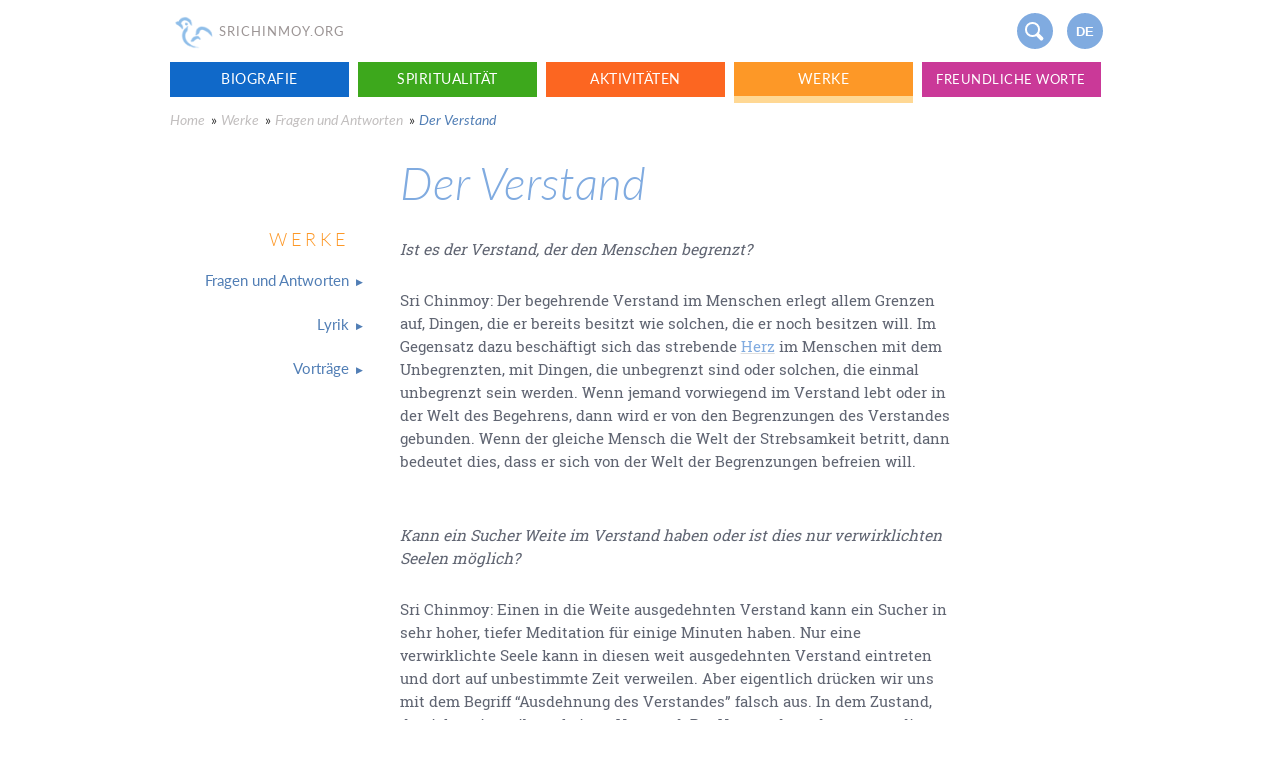

--- FILE ---
content_type: text/html; charset=utf-8
request_url: https://de.srichinmoy.org/library/fragen/verstand
body_size: 15521
content:
<!DOCTYPE html>
<html dir="ltr" lang="de" 
  xmlns:content="http://purl.org/rss/1.0/modules/content/"
  xmlns:dc="http://purl.org/dc/terms/"
  xmlns:foaf="http://xmlns.com/foaf/0.1/"
  xmlns:og="http://ogp.me/ns#"
  xmlns:rdfs="http://www.w3.org/2000/01/rdf-schema#"
  xmlns:sioc="http://rdfs.org/sioc/ns#"
  xmlns:sioct="http://rdfs.org/sioc/types#"
  xmlns:skos="http://www.w3.org/2004/02/skos/core#"
  xmlns:xsd="http://www.w3.org/2001/XMLSchema#">
<head profile="http://www.w3.org/1999/xhtml/vocab">
  <meta charset="utf-8">
  <title>Der Verstand - de.srichinmoy.org</title>
  <meta property="og:title" content="Der Verstand - de.srichinmoy.org">
  <meta name="viewport" content="width=device-width, initial-scale=1"> 
  <style type="text/css">
    @font-face {
    font-family: 'Lato';
    src: url('/sites/all/themes/srichinmoy2016/fonts/Lato-Regular.eot');
    src: local('Lato Regular'), local('Lato-Regular'),
        url('/sites/all/themes/srichinmoy2016/fonts/Lato-Regular.eot?#iefix') format('embedded-opentype'),
        url('/sites/all/themes/srichinmoy2016/fonts/Lato-Regular.woff2') format('woff2'),
        url('/sites/all/themes/srichinmoy2016/fonts/Lato-Regular.woff') format('woff'),
        url('/sites/all/themes/srichinmoy2016/fonts/Lato-Regular.ttf') format('truetype');
    font-weight: normal;
    font-style: normal;
}

@font-face {
    font-family: 'Roboto Slab';
    src: url('/sites/all/themes/srichinmoy2016/fonts/RobotoSlab-Regular.eot');
    src: local('Roboto Slab Regular'), local('RobotoSlab-Regular'),
        url('/sites/all/themes/srichinmoy2016/fonts/RobotoSlab-Regular.eot?#iefix') format('embedded-opentype'),
        url('/sites/all/themes/srichinmoy2016/fonts/RobotoSlab-Regular.woff2') format('woff2'),
        url('/sites/all/themes/srichinmoy2016/fonts/RobotoSlab-Regular.woff') format('woff'),
        url('/sites/all/themes/srichinmoy2016/fonts/RobotoSlab-Regular.ttf') format('truetype');
    font-weight: normal;
    font-style: normal;
}
*{-webkit-box-sizing:border-box;-moz-box-sizing:border-box;box-sizing:border-box}
html.mod-touch *{background-attachment:scroll!important}
html{font-family:sans-serif;-ms-text-size-adjust:100%;-webkit-text-size-adjust:100%;height:100%}
body{margin:0;min-height:100%;background-color:#fff;font-size:14px;line-height:20px;color:#333;font-family: Lato,sans-serif;}
a{background-color:transparent}
a:active,a:hover{outline:0}
p{margin-top:0;margin-bottom:5px;padding-top:0;padding-bottom:13px;font-size:1.1em;line-height:150%;text-shadow:none;font-family: Roboto Slab,serif;}
p:empty{display:none}
b,strong{font-weight:600}
img{border:0; max-width:100%;vertical-align:middle;display:inline-block}
.clearfix:before,.clearfix:after{content:" ";display:table}
.clearfix:after{clear:both}
.headercontainer{position:relative;}
.container{margin-left:auto;margin-right:auto;max-width:940px}
.headercontainer a.nav-brand {text-decoration: none}
.logo{padding-top:7px;padding-bottom:6px;opacity:.53;width:47px;}
.logotext{display:inline-block;padding-top:21px;font-size:13px;color:#9c9595;letter-spacing:1px;text-transform:uppercase;margin-left:-2px;}
.button {display: block;margin-right: 13px;margin-bottom: 20px;padding: 8px 15px;float: left;border-radius: 20px;background-color: #80abe0;-webkit-transition: background-color 500ms ease;transition: background-color 500ms ease;font-family: Lato, sans-serif;color: #fff;font-size: 1em;text-align: center;letter-spacing: 1px;text-decoration: none;text-transform: uppercase}
.button.navicon { width:36px;margin-top:13px;height:36px;margin: 13px 7px;float:right;border-top-style:none;border-bottom-style:none;border-radius:50%}
.button.navicon.iconlang{padding:9px 0;font-family:Helvetica,sans-serif;font-size:90%;font-weight:700;letter-spacing:0;text-shadow:none}
.button.navicon.iconsearch{position:relative;background-size:18px;border-radius:50%;background-position:45%;background-repeat:no-repeat;}
.button.navicon.iconsearch:before, .button.navicon.iconsearch:after {content: '';position: absolute;z-index: 1;pointer-events: none;}
.button.navicon.iconsearch:before {top: .65em;left: .6em;width: .75em;height: .75em;border-radius: 50%;border: 2px solid #fff;}
.button.navicon.iconsearch:after {top: 1.55em;left: 1.25em;height: .35em;border: 2px solid #fff;border-radius: 2px;transform: rotate(-45deg);transform-origin: left top;}
.button.navicon.mobile-nav,.searchwrapper{display:none;}

.klaro .cookie-modal .cm-modal.cm-klaro, .klaro .cookie-notice:not(.cookie-modal-notice) { background: #6a92c4 !important; font-size: 15px !important; overflow-y: scroll !important;}
.klaro .cookie-notice:not(.cookie-modal-notice) .cn-body .cn-learn-more{margin-right: 70px; border: 1px #fff solid; color: white; padding: 5px 10px; border-radius: 5px; }
p.purposes, .cm-services a {color: #97fdd6 !important;}
.cm-list-description {color: #000 !important;}
#purpose-item-disableAll-description, .cm-links h4{display:none !important;}
.cm-links ul {display: flex !important; justify-content: flex-end; gap: 30px; margin-right: 10px !important;}
.cm-links ul li{flex: 0 0 auto;}
.cm-links ul li a {color: #fff !important; text-decoration: underline !important;}
.klaro .cookie-modal .cm-list-label .slider.round {height: auto;}

@media (max-width: 768px) {
.button.navicon.mobile-nav{display:inline-block;background-size:19px;border-radius:50%;background-position:45%;background-repeat:no-repeat;}
.button.navicon.mobile-nav:after,.button.navicon.mobile-nav:before, .button.navicon.mobile-nav span{display: block;border-radius: 2px;content:'';display:block;height:2px;width:16px;background-color:#fff;margin:4px 0 4px -5px}

}
@media (max-width: 359px) {
  .logo{width:35px;}
  .logotext{font-size:10px;}
}	
@media screen {
.element-invisible{position:absolute;overflow:hidden;clip:rect(0 0 0 0);height: 1px;width: 1px;margin:-1px;padding: 0;border: 0;}
}
h1,h2{font-family:Lato,sans-serif;line-height:1.1;font-weight:300;font-style:italic;color:#80abe0;clear:left}
h3,h4,h5,h6{line-height:1.1;color:#80abe0;clear:left}
h1{ font-size:3em;margin-top:0}
h2{ font-size:1.8em}
a { padding-bottom: 3px;color: #80abe0;text-decoration-color:#dedede;text-underline-offset: 3px;}
.hidden,p:empty,.biolink{display:none}
.menu-left-flex{visibility:hidden;width: 190px;margin-left: -39px}
.content-well { display: -webkit-box; display: -webkit-flex; display: -ms-flexbox; display: flex; max-width: 940px; margin-right: auto; margin-left: auto; margin-top:20px; }
.menu-left{ position: relative;z-index: 100;width: 22%;margin-right: 50px;margin-left:-3%;padding-top: 36px;float: left;-webkit-flex-shrink: 0;-ms-flex-negative: 0;flex-shrink: 0;-webkit-flex-basis: auto;-ms-flex-preferred-size: auto;flex-basis: auto;background-color: #fff;color: #517eb5;text-align: right}
.slide-out-contents { overflow: visible; -webkit-box-flex: 1; -webkit-flex: 1; -ms-flex: 1; flex: 1;  background-color: #fff; -webkit-transition: color 500ms ease; transition: color 500ms ease; font-family: 'Roboto Slab', sans-serif; -webkit-transform:translate(-150px,0px);-ms-transform:translate(-150px,0px);transform:translate(-150px,0px);transition:transform 1s}
.menu-out{opacity:1;-webkit-transform:translate(10px,0px);-ms-transform:translate(10px,0px);transform:translate(10px,0px)}
.text-out{-webkit-transform:translate(0px,0px);-ms-transform:translate(0px,0px);transform:translate(0px,0px)}
.left-nav-link {text-align: right; width: 100%; display: inline-block; padding: 12px 0; color: #517eb5; font-size: 1.1em; font-weight: 400; text-decoration: none; }
.menu-left-h2, .content-well .feedtitle {margin: 2em 0 9px 0;font-size:1.3em;font-style:normal;text-align:right;letter-spacing:4px;text-transform: uppercase;font-weight:300;}

.top-nav-link{min-height:35px;width:19%;margin-right:1%;padding:7px 5px;float:left;text-align:center;letter-spacing:.5px;text-transform:uppercase;-webkit-transition:border-bottom-color 200ms ease;transition: border-bottom-color 200ms ease;color: #fff;text-decoration: none}
.top-nav-link.nav-blue{background-color:#1069c9}
.top-nav-link.nav-green{background-color:#3da81c}
.top-nav-link.nav-orange{background-color:#fc6621}
.top-nav-link.nav-yellow{background-color:#fd9827}
.top-nav-link.nav-purple{background-color:#ca3998}
.top-nav-link.nav-blue.active-trail{border-bottom:7px solid #abc8e7}
.top-nav-link.nav-green.active-trail{border-bottom:7px solid #b2dab4}
.top-nav-link.nav-orange.active-trail{border-bottom:7px solid #ffc4a8}
.top-nav-link.nav-yellow.active-trail{border-bottom:7px solid #ffd894}
.top-nav-link.nav-purple.active-trail{border-bottom:7px solid #f8b1e0}

.breadcrumb{display:inline-block;padding:7px 2px 7px 0;color:#c2bfbf;font-style:italic;text-decoration:none}
.breadcrumb:hover,.breadcrumb:focus,.breadcrumb:last-child{color:#517eb5}

.caption,figcaption{margin-top: -28px;margin-bottom: 27px;padding:13px 7% 5px 13px;border-left:1px dotted #606572;color: #606572;font-size: 1em;line-height: 150%;font-style: italic;text-align: left;font-family:Lato,sans-serif!important;}
.main-text{max-width: 650px;color:#606572;font-size:1.1em;line-height:150%;text-align:left;height:auto}
.main-text p{margin-bottom:15px;text-align:left;font-size:1em;line-height:150%}
.main-text ul,.main-text ol{ padding-left:1.5em;}
.main-text li { margin-bottom: 7px;}
.main-text li p { margin-bottom:0;padding-bottom:0;}
.main-text blockquote{margin:1.5em 0;padding: 30px 7%;color:#606572;text-align:left;background: aliceblue;clear:both}
.frontimg_table blockquote{background:transparent}
.main-text blockquote:after{content: "";clear: both;display: table;}
.main-text blockquote p{font-size:1em;padding-bottom:0}
.main-text blockquote p:last-child{margin-bottom:0}
.main-text blockquote p:last-child > strong{font-size:.85em;text-transform:uppercase;font-style:normal;line-height:1.3}
.main-text blockquote p:last-child > em{font-size:.85em;line-height:1.3}
.main-text img{width:100%!important;height:auto!important}
.main-text img.align-left, .main-text .left{max-width:40%;width:auto!important;float:left;margin:0 15px 1em 0}
.main-text img.align-right,.main-text .float, .main-text .right{max-width:40%;width:auto!important;float:right;margin:0 0 .5em 15px}
.main-text img[width^="1"],.main-text img[width^="2"]{width:auto!important}
.main-text [align="center"],.main-text [align="center"] p{text-align:center}
.main-text hr{border:none;border-top: 1px #d8e5fb solid;margin: 2.5em 0;padding: 0;height: 1px;clear:both}
.main-text p.caption, .main-text figcaption{padding:7px 7% 5px 20px;margin-top:0;font-size:.9em}
.main-text .node > .button, .main-text .node > * > .button {display:inline-block;background: #fff;color: #80abe0;border: 1px #80abe0 solid;padding: 5px 12px;margin-bottom: 3em;font-size: .9em;}
.footnote-ref { opacity:0}
.table-display{display:table}
.table-row-display{display:table-row}
.table-cell-display{display:table-cell;vertical-align:top}

@media (min-width: 768px) {
   .front .main-text blockquote, .front .main-text .node > .vimeo-picturefirst, .front .main-text .node > figure, .front .main-text .node > img, .front .main-text .node > * > img { margin-left:-7%; width:114% !important;max-width:114%;}
   .front .main-text .node > figure > img {margin:0;width:100%;max-width:100%;}
   .front .main-text .node > figure.right, .front .main-text .node > img.right, .front .main-text .node > * > img.right{width:auto !important;max-width:40%; margin-right:-7%;margin-left:0;}
    .front .main-text .node > figure.left, .front .main-text .node > img.left, .front .main-text .node > * > img.left{width:auto !important;max-width:40%;}
}

@media (max-width: 768px) {
.container,.slide-out-contents{padding:0 7%}
.container.topmenu{margin:2px 2px 0 2px;padding: 0;display:none}
.menu-left{ display:none}
.slide-out-contents {transform:none;max-width:none}
.breadcrumbs-wrapper{width:auto;margin-top:20px}
.content-well { margin-top:0;}
}
@media (max-width: 479px) {
  h1{font-size:2.3em;margin-left:-2px;}
  .breadcrumb:last-child{display:none}
 .container,.slide-out-contents{padding:0 4%}
 .breadcrumbs-wrapper{margin-top:7px;line-height:1.2em;}
 .main-text img.align-right, .main-text .float { margin-left:10px;}
}  </style>
    <link rel="shortcut icon" type="image/x-icon" href="/sites/all/themes/srichinmoy2016/images/favicon.png">
  <link rel="apple-touch-icon" href="/sites/all/themes/srichinmoy2016/images/touch-icon.png">
  </head>
<body class="html not-front not-logged-in no-sidebars page-node page-node- page-node-68 node-type-page domain-de yellow" >
       <div class="container headercontainer clearfix">
  <a href="/" class="nav-brand">
    <img id="top" class="logo" src="[data-uri]" alt="" />
    <div class="logotext">SriChinmoy.org</div>
  </a>
  <a href="#footer" class="button navicon iconlang">de</a>
  <span class="button navicon iconsearch"></span>
  <span class="button navicon mobile-nav nav-button"><span></span></span>
  <a href="/sri_chinmoy" class="biolink">More about Sri Chinmoy</a>
  <div class="form searchwrapper">
    <form action="/search/node" method="get" accept-charset="UTF-8" id="header-search-form">
      <input id="node" type="text" name="s" placeholder="Search SriChinmoy.org…" required="required" autofocus="autofocus" class="input searchbox">
    </form>
    <span class="search-close">x</span>
  </div>
</div>
    	<div class="tabs"></div>
  	
  
  <nav class="container clearfix topmenu" role="navigation"><div class="menu-wrapper"><a href="http://de.srichinmoy.org/sri_chinmoy" class="nav-blue top-nav-link w-nav-link">Biografie</a><a href="http://de.srichinmoy.org/spirituality" class="nav-green top-nav-link w-nav-link">Spiritualität</a><a href="http://de.srichinmoy.org/service" class="nav-orange top-nav-link w-nav-link">Aktivitäten</a><a href="http://de.srichinmoy.org/library" class="active-trail nav-yellow top-nav-link w-nav-link">Werke</a><a href="http://de.srichinmoy.org/freundliche_worte" class="nav-purple top-nav-link w-nav-link long-link">Freundliche Worte</a></div></nav>  <div class="breadcrumbs-wrapper clearfix container"><a href="http://de.srichinmoy.org/main-de" class="breadcrumb">Home</a> » <a href="http://de.srichinmoy.org/library" class="breadcrumb">Werke</a> » <a href="http://de.srichinmoy.org/library/fragen" class="breadcrumb">Fragen und Antworten</a> » <div class="breadcrumb">Der Verstand</div></div>  <div class="content-well clearfix">

    <div class="menu-left">
      <h3 class="menu-left-h2">Werke</h3>

      <div class="menu-wrapper"><a href="http://de.srichinmoy.org/library/fragen" class="first collapsed menu-1057 left-nav-link" data-mainlink=" - main page"><div>Fragen und Antworten</div></a><a href="http://de.srichinmoy.org/library/lyrikd" class="collapsed menu-1114 left-nav-link" data-mainlink=" - main page"><div>Lyrik</div></a><a href="http://de.srichinmoy.org/library/vortrag" class="last collapsed menu-1224 left-nav-link" data-mainlink=" - main page"><div>Vorträge</div></a></div>            
     
    </div>
    <div class="menu-left-flex">
        <div class="menu-wrapper"><a href="http://de.srichinmoy.org/library/fragen/aum" class="parent-1057 left-nav-2-link"><div>AUM</div></a><a href="http://de.srichinmoy.org/library/fragen/angst" class="parent-1057 left-nav-2-link"><div>Angst</div></a><a href="http://de.srichinmoy.org/library/fragen/bewusstsein" class="parent-1057 left-nav-2-link"><div>Bewusstsein</div></a><a href="http://de.srichinmoy.org/library/fragen/verstand" class="active-trail parent-1057 left-nav-2-link active"><div>Der Verstand</div></a><a href="http://de.srichinmoy.org/library/fragen/seele" class="parent-1057 left-nav-2-link"><div>Die Seele</div></a><a href="http://de.srichinmoy.org/library/fragen/dienen" class="parent-1057 left-nav-2-link"><div>Dienen</div></a><a href="http://de.srichinmoy.org/library/fragen/disziplin" class="parent-1057 left-nav-2-link"><div>Disziplin</div></a><a href="http://de.srichinmoy.org/library/fragen/drogen" class="parent-1057 left-nav-2-link"><div>Drogen</div></a><a href="http://de.srichinmoy.org/library/fragen/ego" class="parent-1057 left-nav-2-link"><div>Ego</div></a><a href="http://de.srichinmoy.org/library/fragen/einsamkeit" class="parent-1057 left-nav-2-link"><div>Einsamkeit</div></a><a href="http://de.srichinmoy.org/library/fragen/entsagung" class="parent-1057 left-nav-2-link"><div>Entsagung</div></a><a href="http://de.srichinmoy.org/library/fragen/erfahrungen" class="parent-1057 left-nav-2-link"><div>Erfahrungen</div></a><a href="http://de.srichinmoy.org/library/fragen/erleuchtung" class="parent-1057 left-nav-2-link"><div>Erleuchtung</div></a><a href="http://de.srichinmoy.org/library/fragen/ewigkeit" class="parent-1057 left-nav-2-link"><div>Ewigkeit</div></a><a href="http://de.srichinmoy.org/library/fragen/freiheit" class="parent-1057 left-nav-2-link"><div>Freiheit</div></a><a href="http://de.srichinmoy.org/library/fragen/gebet" class="parent-1057 left-nav-2-link"><div>Gebet</div></a><a href="http://de.srichinmoy.org/library/fragen/geduld" class="parent-1057 left-nav-2-link"><div>Geduld</div></a><a href="http://de.srichinmoy.org/library/fragen/glaube-zweifel" class="parent-1057 left-nav-2-link"><div>Glaube und Zweifel</div></a><a href="http://de.srichinmoy.org/library/fragen/glueckseligkeit" class="parent-1057 left-nav-2-link"><div>Glückseligkeit</div></a><a href="http://de.srichinmoy.org/library/fragen/gnade" class="parent-1057 left-nav-2-link"><div>Gnade</div></a><a href="http://de.srichinmoy.org/library/fragen/gott" class="parent-1057 left-nav-2-link"><div>Gott</div></a><a href="http://de.srichinmoy.org/library/fragen/gottverwirklichung" class="parent-1057 left-nav-2-link"><div>Gottverwirklichung</div></a><a href="http://de.srichinmoy.org/library/fragen/heilige" class="parent-1057 left-nav-2-link"><div>Heilige</div></a><a href="http://de.srichinmoy.org/library/fragen/hellsichtigkeit" class="parent-1057 left-nav-2-link"><div>Hellsichtigkeit</div></a><a href="http://de.srichinmoy.org/library/fragen/himmel-hoelle" class="parent-1057 left-nav-2-link"><div>Himmel und Hölle</div></a><a href="http://de.srichinmoy.org/library/fragen/indien" class="parent-1057 left-nav-2-link"><div>Indien</div></a><a href="http://de.srichinmoy.org/library/fragen/individualitaet" class="parent-1057 left-nav-2-link"><div>Individualität</div></a><a href="http://de.srichinmoy.org/library/fragen/initiation" class="parent-1057 left-nav-2-link"><div>Initiation</div></a><a href="http://de.srichinmoy.org/library/fragen/friede" class="parent-1057 left-nav-2-link"><div>Innerer Friede</div></a><a href="http://de.srichinmoy.org/library/fragen/japa" class="parent-1057 left-nav-2-link"><div>Japa</div></a><a href="http://de.srichinmoy.org/library/fragen/karma" class="parent-1057 left-nav-2-link"><div>Karma</div></a><a href="http://de.srichinmoy.org/library/fragen/konzentration" class="parent-1057 left-nav-2-link"><div>Konzentration</div></a><a href="http://de.srichinmoy.org/library/fragen/koerper" class="parent-1057 left-nav-2-link"><div>Körper</div></a><a href="http://de.srichinmoy.org/library/fragen/licht" class="parent-1057 left-nav-2-link"><div>Licht</div></a><a href="http://de.srichinmoy.org/library/fragen/liebe" class="parent-1057 left-nav-2-link"><div>Liebe</div></a><a href="http://de.srichinmoy.org/library/fragen/meditation" class="parent-1057 left-nav-2-link"><div>Meditation</div></a><a href="http://de.srichinmoy.org/library/fragen/meister" class="parent-1057 left-nav-2-link"><div>Meister und Schüler</div></a><a href="http://de.srichinmoy.org/library/fragen/nirwana" class="parent-1057 left-nav-2-link"><div>Nirwana</div></a><a href="http://de.srichinmoy.org/library/fragen/pflicht" class="parent-1057 left-nav-2-link"><div>Pflicht</div></a><a href="http://de.srichinmoy.org/library/fragen/probleme" class="parent-1057 left-nav-2-link"><div>Probleme</div></a><a href="http://de.srichinmoy.org/library/fragen/reinheit" class="parent-1057 left-nav-2-link"><div>Reinheit</div></a><a href="http://de.srichinmoy.org/library/fragen/religion" class="parent-1057 left-nav-2-link"><div>Religion</div></a><a href="http://de.srichinmoy.org/library/fragen/samadhi" class="parent-1057 left-nav-2-link"><div>Samadhi</div></a><a href="http://de.srichinmoy.org/library/fragen/schoenheit" class="parent-1057 left-nav-2-link"><div>Schönheit</div></a><a href="http://de.srichinmoy.org/library/fragen/stille" class="parent-1057 left-nav-2-link"><div>Stille</div></a><a href="http://de.srichinmoy.org/library/fragen/stolz" class="parent-1057 left-nav-2-link"><div>Stolz</div></a><a href="http://de.srichinmoy.org/library/fragen/strebsamkeit" class="parent-1057 left-nav-2-link"><div>Strebsamkeit</div></a><a href="http://de.srichinmoy.org/library/fragen/suende" class="parent-1057 left-nav-2-link"><div>Sünde</div></a><a href="http://de.srichinmoy.org/library/fragen/tod" class="parent-1057 left-nav-2-link"><div>Tod</div></a><a href="http://de.srichinmoy.org/library/fragen/versagen" class="parent-1057 left-nav-2-link"><div>Versagen</div></a><a href="http://de.srichinmoy.org/library/fragen/vollkommenheit" class="parent-1057 left-nav-2-link"><div>Vollkommenheit</div></a><a href="http://de.srichinmoy.org/library/fragen/wahl" class="parent-1057 left-nav-2-link"><div>Wahl</div></a><a href="http://de.srichinmoy.org/library/fragen/wiedergeburt" class="parent-1057 left-nav-2-link"><div>Wiedergeburt</div></a><a href="http://de.srichinmoy.org/library/fragen/wuensche" class="parent-1057 left-nav-2-link"><div>Wünsche</div></a><a href="http://de.srichinmoy.org/library/fragen/yoga" class="parent-1057 left-nav-2-link"><div>Yoga</div></a><a href="http://de.srichinmoy.org/library/fragen/ziele" class="parent-1057 left-nav-2-link"><div>Ziele</div></a></div><div class="menu-wrapper"><a href="http://de.srichinmoy.org/library/lyrikd/blueten" class="parent-1114 left-nav-2-link"><div>Blüten des Herzens</div></a><a href="http://de.srichinmoy.org/library/lyrikd/innereverspr" class="parent-1114 left-nav-2-link"><div>Das innere Versprechen</div></a><a href="http://de.srichinmoy.org/library/lyrikd/lieder_der_seele" class="parent-1114 left-nav-2-link"><div>Lieder der Seele</div></a><a href="http://de.srichinmoy.org/library/lyrikd/myflute" class="parent-1114 left-nav-2-link"><div>Meine Flöte</div></a></div><div class="menu-wrapper"><a href="http://de.srichinmoy.org/library/vortrag/spirit3" class="parent-1224 left-nav-2-link"><div>Aufrichtigkeit und Spiritualität</div></a><a href="http://de.srichinmoy.org/library/vortrag/mystik10" class="parent-1224 left-nav-2-link"><div>Aufrichtigkeit, Reinheit und Sicherheit</div></a><a href="http://de.srichinmoy.org/library/vortrag/dankbarkeit-undankbarkeit" class="parent-1224 left-nav-2-link"><div>Dankbarkeit und Undankbarkeit</div></a><a href="http://de.srichinmoy.org/library/vortrag/bew1" class="parent-1224 left-nav-2-link"><div>Das Bewusstsein des Körpers</div></a><a href="http://de.srichinmoy.org/library/vortrag/wege6" class="parent-1224 left-nav-2-link"><div>Das Ende allen Wissens</div></a><a href="http://de.srichinmoy.org/library/vortrag/geheimnis-freude" class="parent-1224 left-nav-2-link"><div>Das Geheimnis der Freude</div></a><a href="http://de.srichinmoy.org/library/vortrag/indiv1" class="parent-1224 left-nav-2-link"><div>Das Lied des Ego</div></a><a href="http://de.srichinmoy.org/library/vortrag/wege3" class="parent-1224 left-nav-2-link"><div>Das Streben: die innere Flamme</div></a><a href="http://de.srichinmoy.org/library/vortrag/vergaengliche-ewige" class="parent-1224 left-nav-2-link"><div>Das Vergängliche und das Ewige</div></a><a href="http://de.srichinmoy.org/library/vortrag/wege7" class="parent-1224 left-nav-2-link"><div>Das Ziel der Vollkommenheit</div></a><a href="http://de.srichinmoy.org/library/vortrag/mystik4" class="parent-1224 left-nav-2-link"><div>Das größte Geheimnis der Meditation</div></a><a href="http://de.srichinmoy.org/library/vortrag/mystik5" class="parent-1224 left-nav-2-link"><div>Das höchste Geheimnis</div></a><a href="http://de.srichinmoy.org/library/vortrag/wege10" class="parent-1224 left-nav-2-link"><div>Das innere Versprechen</div></a><a href="http://de.srichinmoy.org/library/vortrag/mensch-ziel" class="parent-1224 left-nav-2-link"><div>Der Mensch und Sein Ziel</div></a><a href="http://de.srichinmoy.org/library/vortrag/schrei-laecheln" class="parent-1224 left-nav-2-link"><div>Der Schrei und das Lächeln</div></a><a href="http://de.srichinmoy.org/library/vortrag/spirit4" class="parent-1224 left-nav-2-link"><div>Der Sinn des Lebens</div></a><a href="http://de.srichinmoy.org/library/vortrag/mystik7" class="parent-1224 left-nav-2-link"><div>Der sonnenerleuchtete Pfad</div></a><a href="http://de.srichinmoy.org/library/vortrag/dichterundlyrik2" class="parent-1224 left-nav-2-link"><div>Dichter und Lyrik (2)</div></a><a href="http://de.srichinmoy.org/library/vortrag/dichterundlyrik3" class="parent-1224 left-nav-2-link"><div>Dichter und Lyrik (3)</div></a><a href="http://de.srichinmoy.org/library/vortrag/dichterundlyrik4" class="parent-1224 left-nav-2-link"><div>Dichter und Lyrik (4)</div></a><a href="http://de.srichinmoy.org/library/vortrag/dichterundlyrik" class="parent-1224 left-nav-2-link"><div>Dichter und Lyrik</div></a><a href="http://de.srichinmoy.org/library/vortrag/lyrik-gewinnt" class="parent-1224 left-nav-2-link"><div>Die Lyrik gewinnt</div></a><a href="http://de.srichinmoy.org/library/vortrag/mystik2" class="parent-1224 left-nav-2-link"><div>Die Quintessenz der Mystik</div></a><a href="http://de.srichinmoy.org/library/vortrag/wirk2" class="parent-1224 left-nav-2-link"><div>Die Wirklichkeit des Körpers und die Wirklichkeit der Seele</div></a><a href="http://de.srichinmoy.org/library/vortrag/hoehere-welten" class="parent-1224 left-nav-2-link"><div>Die höheren Welten</div></a><a href="http://de.srichinmoy.org/library/vortrag/mystik12" class="parent-1224 left-nav-2-link"><div>Die innere Armut</div></a><a href="http://de.srichinmoy.org/library/vortrag/indiv3" class="parent-1224 left-nav-2-link"><div>Die innere Freiheit</div></a><a href="http://de.srichinmoy.org/library/vortrag/wege11" class="parent-1224 left-nav-2-link"><div>Die innere Lehre</div></a><a href="http://de.srichinmoy.org/library/vortrag/mystik6" class="parent-1224 left-nav-2-link"><div>Die innere Stimme</div></a><a href="http://de.srichinmoy.org/library/vortrag/egoundemotion" class="parent-1224 left-nav-2-link"><div>Ego und Emotion</div></a><a href="http://de.srichinmoy.org/library/vortrag/entsagung" class="parent-1224 left-nav-2-link"><div>Entsagung</div></a><a href="http://de.srichinmoy.org/library/vortrag/freundschaft" class="parent-1224 left-nav-2-link"><div>Freundschaft</div></a><a href="http://de.srichinmoy.org/library/vortrag/frieden" class="parent-1224 left-nav-2-link"><div>Frieden</div></a><a href="http://de.srichinmoy.org/library/vortrag/furcht-inneres-leben" class="parent-1224 left-nav-2-link"><div>Furcht vor dem inneren Leben</div></a><a href="http://de.srichinmoy.org/library/vortrag/faehigkeit" class="parent-1224 left-nav-2-link"><div>Fähigkeit</div></a><a href="http://de.srichinmoy.org/library/vortrag/begierde1" class="parent-1224 left-nav-2-link"><div>Gebundenheit und Ungebundenheit</div></a><a href="http://de.srichinmoy.org/library/vortrag/glaube-vertrauen" class="parent-1224 left-nav-2-link"><div>Glaube und Vertrauen</div></a><a href="http://de.srichinmoy.org/library/vortrag/mystik9" class="parent-1224 left-nav-2-link"><div>Gott, Wahrheit und Liebe</div></a><a href="http://de.srichinmoy.org/library/vortrag/goettliche-liebe" class="parent-1224 left-nav-2-link"><div>Göttliche Liebe</div></a><a href="http://de.srichinmoy.org/library/vortrag/goettliche-pflicht" class="parent-1224 left-nav-2-link"><div>Göttliche Pflicht und höchste Belohnung</div></a><a href="http://de.srichinmoy.org/library/vortrag/hoffnung" class="parent-1224 left-nav-2-link"><div>Hoffnung</div></a><a href="http://de.srichinmoy.org/library/vortrag/hoffnung-leben" class="parent-1224 left-nav-2-link"><div>Hoffnung und Leben</div></a><a href="http://de.srichinmoy.org/library/vortrag/indiv2" class="parent-1224 left-nav-2-link"><div>Individualität und Persönlichkeit</div></a><a href="http://de.srichinmoy.org/library/vortrag/innerer-gehorsam" class="parent-1224 left-nav-2-link"><div>Innerer Gehorsam</div></a><a href="http://de.srichinmoy.org/library/vortrag/wege4" class="parent-1224 left-nav-2-link"><div>Inspiration, Streben und Verwirklichung</div></a><a href="http://de.srichinmoy.org/library/vortrag/wege1" class="parent-1224 left-nav-2-link"><div>Intuition</div></a><a href="http://de.srichinmoy.org/library/vortrag/erkenne-dich-selbst" class="parent-1224 left-nav-2-link"><div>Kenne dich selbst</div></a><a href="http://de.srichinmoy.org/library/vortrag/konzentration" class="parent-1224 left-nav-2-link"><div>Konzentration</div></a><a href="http://de.srichinmoy.org/library/vortrag/kraft" class="parent-1224 left-nav-2-link"><div>Kraft</div></a><a href="http://de.srichinmoy.org/library/vortrag/kreativitaet" class="parent-1224 left-nav-2-link"><div>Kreativität: Die Verschmelzung von Freude und Leid</div></a><a href="http://de.srichinmoy.org/library/vortrag/leben" class="parent-1224 left-nav-2-link"><div>Leben</div></a><a href="http://de.srichinmoy.org/library/vortrag/liebe-ergebenheit-selbsthingabe" class="parent-1224 left-nav-2-link"><div>Liebe, Ergebenheit und Selbsthingabe</div></a><a href="http://de.srichinmoy.org/library/vortrag/friedens-erziehungs-leben" class="parent-1224 left-nav-2-link"><div>Mein Friedens-Erziehungs-Leben</div></a><a href="http://de.srichinmoy.org/library/vortrag/mystik" class="parent-1224 left-nav-2-link"><div>Mystik</div></a><a href="http://de.srichinmoy.org/library/vortrag/neugier-notwendigkeit" class="parent-1224 left-nav-2-link"><div>Neugier oder Notwendigkeit</div></a><a href="http://de.srichinmoy.org/library/vortrag/nicht-kraft-sondern-einssein" class="parent-1224 left-nav-2-link"><div>Nicht Kraft, sondern Einssein</div></a><a href="http://de.srichinmoy.org/library/vortrag/wege9" class="parent-1224 left-nav-2-link"><div>Okkultismus</div></a><a href="http://de.srichinmoy.org/library/vortrag/philosophie-religion-spiritualitaet" class="parent-1224 left-nav-2-link"><div>Philosophie, Religion und Spiritualität</div></a><a href="http://de.srichinmoy.org/library/vortrag/probleme" class="parent-1224 left-nav-2-link"><div>Probleme</div></a><a href="http://de.srichinmoy.org/library/vortrag/schoenheit" class="parent-1224 left-nav-2-link"><div>Schönheit</div></a><a href="http://de.srichinmoy.org/library/vortrag/selbst-transzendenz" class="parent-1224 left-nav-2-link"><div>Selbst-Transzendenz</div></a><a href="http://de.srichinmoy.org/library/vortrag/selbstbeh2" class="parent-1224 left-nav-2-link"><div>Selbstbeherrschung als Selbsthingabe an Gott</div></a><a href="http://de.srichinmoy.org/library/vortrag/mystik8" class="parent-1224 left-nav-2-link"><div>Selbsterkenntnis</div></a><a href="http://de.srichinmoy.org/library/vortrag/stille" class="parent-1224 left-nav-2-link"><div>Stille</div></a><a href="http://de.srichinmoy.org/library/vortrag/mystik3" class="parent-1224 left-nav-2-link"><div>Tat und Befreiung</div></a><a href="http://de.srichinmoy.org/library/vortrag/bew3" class="parent-1224 left-nav-2-link"><div>Unsterblichkeit als Göttliches Bewusstsein</div></a><a href="http://de.srichinmoy.org/library/vortrag/begierde2" class="parent-1224 left-nav-2-link"><div>Verhaftetsein und Nicht-Verhaftetsein</div></a><a href="http://de.srichinmoy.org/library/vortrag/versagen" class="parent-1224 left-nav-2-link"><div>Versagen</div></a><a href="http://de.srichinmoy.org/library/vortrag/wege5" class="parent-1224 left-nav-2-link"><div>Vollkommenheit</div></a><a href="http://de.srichinmoy.org/library/vortrag/spirit1" class="parent-1224 left-nav-2-link"><div>Was Spiritualität ist und was sie nicht ist</div></a><a href="http://de.srichinmoy.org/library/vortrag/bew2" class="parent-1224 left-nav-2-link"><div>Was ist Bewusstsein?</div></a><a href="http://de.srichinmoy.org/library/vortrag/mystik1" class="parent-1224 left-nav-2-link"><div>Was ist Mystik?</div></a><a href="http://de.srichinmoy.org/library/vortrag/selbstbeh1" class="parent-1224 left-nav-2-link"><div>Was ist Selbstbeherrschung?</div></a><a href="http://de.srichinmoy.org/library/vortrag/wirk1" class="parent-1224 left-nav-2-link"><div>Was ist Wirklichkeit?</div></a><a href="http://de.srichinmoy.org/library/vortrag/zweifel-besiegen" class="parent-1224 left-nav-2-link"><div>Wie man den Zweifel besiegt</div></a><a href="http://de.srichinmoy.org/library/vortrag/wege8" class="parent-1224 left-nav-2-link"><div>Wie man die Furcht besiegt</div></a><a href="http://de.srichinmoy.org/library/vortrag/spirit5" class="parent-1224 left-nav-2-link"><div>Wie man in zwei Welten lebt</div></a><a href="http://de.srichinmoy.org/library/vortrag/mystik11" class="parent-1224 left-nav-2-link"><div>Willenskraft und Siegeskrone</div></a><a href="http://de.srichinmoy.org/library/vortrag/spirit2" class="parent-1224 left-nav-2-link"><div>Wissenschaft und Spiritualität</div></a><a href="http://de.srichinmoy.org/library/vortrag/wege2" class="parent-1224 left-nav-2-link"><div>Wunsch und Streben</div></a></div>    </div>
    <div class="slide-out-contents clearfix main-text">

        <div id="node-68" class="node node-page clearfix" about="http://de.srichinmoy.org/library/fragen/verstand" typeof="foaf:Document">
                                                <h1>Der Verstand</h1>
                 
                <span property="dc:title" content="Der Verstand" class="rdf-meta element-hidden"></span>                
    
<p>
<em>Ist es der Verstand, der den Menschen begrenzt?</em>
</p>
<p>Sri Chinmoy: Der begehrende Verstand im Menschen erlegt allem Grenzen auf, Dingen, die er bereits besitzt wie solchen, die er noch besitzen will. Im Gegensatz dazu beschäftigt sich das strebende <a href="http://www.freudeundmeditation.com/themen/herz" title="Sri Chinmoy über das spirituelle Herz">Herz</a> im Menschen mit dem Unbegrenzten, mit Dingen, die unbegrenzt sind oder solchen, die einmal unbegrenzt sein werden. Wenn jemand vorwiegend im Verstand lebt oder in der Welt des Begehrens, dann wird er von den Begrenzungen des Verstandes gebunden. Wenn der gleiche Mensch die Welt der Strebsamkeit betritt, dann bedeutet dies, dass er sich von der Welt der Begrenzungen befreien will.</p>
<p>
<br /><em>Kann ein Sucher Weite im Verstand haben oder ist dies nur verwirklichten Seelen möglich?</em>
</p>
<p>Sri Chinmoy: Einen in die Weite ausgedehnten Verstand kann ein Sucher in sehr hoher, tiefer Meditation für einige Minuten haben. Nur eine verwirklichte Seele kann in diesen weit ausgedehnten Verstand eintreten und dort auf unbestimmte Zeit verweilen. Aber eigentlich drücken wir uns mit dem Begriff “Ausdehnung des Verstandes” falsch aus. In dem Zustand, den ich meine, gibt es keinen Verstand. Der Verstand wurde transzendiert. Wir haben das Gefühl die Ausdehnung des Verstandes zu erfahren, aber eigentlich handelt es sich um die Transzendierung des Verstandes. Im Verstand sind Form und Grenzen. Wenn wir aber von weiter Ausdehnung sprechen, so ist dies etwas, das über den Bereich des Verstandes hinausgeht. Es ist eine Weite Ausdehnung voller Licht, Bewusstsein, Friede und Seligkeit.<br />
Wenn wir meditieren, versuchen wir immer, über den Verstand hinauszugehen. Wenn wir unser Bewusstsein, unsere physische Wirklichkeit ausdehnen wollen, müssen wir in die Seele eindringen. Kommen wir aber von der höchsten Ebene unseres Bewusstseins herab, versuchen wir mit Hilfe des Verstandes den erfahrenen Bewusstseinszustand zu verstehen und ihm Ausdruck zu verleihen. Wir tun das, weil der Verstand gegenwärtig das hochwertigste Produkt menschlichen Lebens ist. Da der Verstand aber begrenzt ist, kann er das unbegrenzte, unendliche niemals verstehen und ausdrücken.</p>
<p>
<br /><em>Weitere Antworten Sri Chinmoys auf Fragen zum Thema Verstand finden Sie auf der Website <a href="http://www.weisheitsrichinmoys.com/themen/verstand">Die Weisheit Sri Chinmoys</a>.</em>
</p>
    
                                                  <nav class="book-navigation" role="navigation">

          <div class="nav-prevnext-wrapper clearfix">

        <a href="http://de.srichinmoy.org/library/fragen" class="nav-up nav-prevnext button button-go-top">&#xf102;</a>
                  <a href="http://de.srichinmoy.org/library/fragen/bewusstsein" class="nav-previous nav-prevnext button" title="Go to previous page">Zurück</a>
        
                  <a href="http://de.srichinmoy.org/library/fragen/seele" class="nav-next nav-prevnext button" title="Go to next page">Weiter: Die Seele</a>
              </div>
    
      </nav>

        </div>
    </div>
  </div>
  <style>
   div.footnotes:before { content: "List of references:"; }
</style>

  


    

  <div id="footer" class="section footer">
    <div class="container footerbox">
      <div class="row footerrow">
        <div class="col col-3">
          <ul class="list-unstyled"><li><a class="footerlink" href="https://www.srichinmoy.org/about-site">About this site</a></li><li><a class="footerlink" href="https://de.srichinmoy.org/impressum-0">Impressum - De</a></li><li><a class="footerlink" href="https://de.srichinmoy.org/datenschutz">Datenschutz</a></li><li><a class="footerlink" href="https://www.srichinmoycentre.org/contact-us">Contact us / Media enquiries</a></li></ul>          <ul class="list-unstyled">
            <li><a class="footerlink" target="_blank" href="https://www.srichinmoy.org/about-site/privacy">Privacy policy</a></li>                        <li><a class="footerlink" href="#" data-klaro-show>Cookie settings</a></li>          </ul>
          <h3 class="feedtitle">Latest news from the Sri Chinmoy Centre</h3><ul class="feed"><li><span class="date">8 March</span><h4><a target="_blank" href="https://www.srichinmoycentre.org/news#item-47250" title="Europe Peace Run 2024 Launched With Pope Francis">Europe Peace Run 2024 Launched With Pope Francis</a></h4></li><li><span class="date">30 December</span><h4><a target="_blank" href="https://www.srichinmoycentre.org/news#item-46477" title="The inner significance of the New Year">The inner significance of the New Year</a></h4></li><li><span class="date">28 October</span><h4><a target="_blank" href="https://www.srichinmoycentre.org/news#item-47221" title="Inspiration and Records at the 3100 Mile Race">Inspiration and Records at the 3100 Mile Race</a></h4></li></ul>        </div>
        <div class="col col-3"></div>
        <div class="col col-3">
          <ul class="list-unstyled">
            <li><a class="footerlink" href="https://www.srichinmoy.org">English <span class="native">English</span></a>
            </li>
            <li><a class="footerlink" href="https://fr.srichinmoy.org">Francais <span class="native">French</span></a>
            </li>
            <li><a class="footerlink" href="https://ru.srichinmoy.org">Русский <span class="native">Russian</span></a>
            </li>
             <li><a class="footerlink" href="https://cz.srichinmoy.org">Česky <span class="native">Czech</a>
            </li>
            <li><a class="footerlink" href="https://es.srichinmoy.org">Español <span class="native">Spanish</span></a>
            </li>
            <li><a class="footerlink" href="https://bs.srichinmoy.org">Bosanski <span class="native">Bosnian</span></a>
            </li>
            <li><a class="footerlink" href="https://kr.srichinmoy.org">한국어 <span class="native">Korean</span></a>
            </li>
            <li><a class="footerlink" href="https://is.srichinmoy.org">Íslenska <span class="native">Icelandic</span></a>
            </li>
            <li><a class="footerlink" href="https://nl.srichinmoy.org">Nederlands <span class="native">Dutch</a>
            </li>
            <li><a class="footerlink" href="https://pl.srichinmoy.org">Polski <span class="native">Polish</span></a>
            </li>
            <li><a class="footerlink" href="https://hr.srichinmoy.org">Hrvatski <span class="native">Croatian</span></a>
            </li>
            <li><a class="footerlink" href="https://it.srichinmoy.org">Italiano <span class="native">Italian</span></a>
            </li>
            <li><a class="footerlink" href="https://bg.srichinmoy.org">Български <span class="native">Bulgarian</span></a>
            </li>
            
            
          </ul>
        </div>
        <div class="col col-3">
          <ul class="list-unstyled">
            <li><a class="footerlink" href="https://de.srichinmoy.org">Deutsch <span class="native">German</a>
            </li>
            <li><a class="footerlink" href="https://jp.srichinmoy.org">日本語 <span class="native">Japanese</a>
            </li>
            <li><a class="footerlink" href="https://pt.srichinmoy.org">Português <span class="native">Portuguese</a>
            </li>
            <li><a class="footerlink" href="https://hu.srichinmoy.org">Magyar <span class="native">Hungarian</a>
            </li>
            <li><a class="footerlink" href="https://lv.srichinmoy.org">Latviešu <span class="native">Latvian</a>
            </li>
            <li><a class="footerlink" href="https://cn.srichinmoy.org">中文 <span class="native">Chinese</a>
            </li>
            <li><a class="footerlink" href="https://tw.srichinmoy.org">繁體中文 <span class="native">Taiwanese</a>
            </li>
            <li><a class="footerlink" href="https://mk.srichinmoy.org">Македонски <span class="native">Macedonian</a>
            </li>
            <li><a class="footerlink" href="https://si.srichinmoy.org">Slovenščina <span class="native">Slovenian</a>
            </li>
             <li><a class="footerlink" href="https://mn.srichinmoy.org">Монгол <span class="native">Mongolian</span></a>
            </li>
            <li><a class="footerlink" href="https://rs.srichinmoy.org">Srpski <span class="native">Serbian</span></a>
            </li>
            <li><a class="footerlink" href="https://bn.srichinmoy.org">বাংলা <span class="native">Bengali</span></a>
            </li>
            <li><a class="footerlink" href="https://sk.srichinmoy.org">Slovenčina  <span class="native">Slovak</a>
            </li>
          </ul>
        </div>
      </div>
    </div>
  </div><script type="text/javascript">
  /* vanilla js */
  /*! lazysizes - v4.0.3 */
  !function(a,b){var c=b(a,a.document);a.lazySizes=c,"object"==typeof module&&module.exports&&(module.exports=c)}(window,function(a,b){"use strict";if(b.getElementsByClassName){var c,d,e=b.documentElement,f=a.Date,g=a.HTMLPictureElement,h="addEventListener",i="getAttribute",j=a[h],k=a.setTimeout,l=a.requestAnimationFrame||k,m=a.requestIdleCallback,n=/^picture$/i,o=["load","error","lazyincluded","_lazyloaded"],p={},q=Array.prototype.forEach,r=function(a,b){return p[b]||(p[b]=new RegExp("(\\s|^)"+b+"(\\s|$)")),p[b].test(a[i]("class")||"")&&p[b]},s=function(a,b){r(a,b)||a.setAttribute("class",(a[i]("class")||"").trim()+" "+b)},t=function(a,b){var c;(c=r(a,b))&&a.setAttribute("class",(a[i]("class")||"").replace(c," "))},u=function(a,b,c){var d=c?h:"removeEventListener";c&&u(a,b),o.forEach(function(c){a[d](c,b)})},v=function(a,d,e,f,g){var h=b.createEvent("CustomEvent");return e||(e={}),e.instance=c,h.initCustomEvent(d,!f,!g,e),a.dispatchEvent(h),h},w=function(b,c){var e;!g&&(e=a.picturefill||d.pf)?e({reevaluate:!0,elements:[b]}):c&&c.src&&(b.src=c.src)},x=function(a,b){return(getComputedStyle(a,null)||{})[b]},y=function(a,b,c){for(c=c||a.offsetWidth;c<d.minSize&&b&&!a._lazysizesWidth;)c=b.offsetWidth,b=b.parentNode;return c},z=function(){var a,c,d=[],e=[],f=d,g=function(){var b=f;for(f=d.length?e:d,a=!0,c=!1;b.length;)b.shift()();a=!1},h=function(d,e){a&&!e?d.apply(this,arguments):(f.push(d),c||(c=!0,(b.hidden?k:l)(g)))};return h._lsFlush=g,h}(),A=function(a,b){return b?function(){z(a)}:function(){var b=this,c=arguments;z(function(){a.apply(b,c)})}},B=function(a){var b,c=0,e=d.throttleDelay,g=d.ricTimeout,h=function(){b=!1,c=f.now(),a()},i=m&&g>49?function(){m(h,{timeout:g}),g!==d.ricTimeout&&(g=d.ricTimeout)}:A(function(){k(h)},!0);return function(a){var d;(a=a===!0)&&(g=33),b||(b=!0,d=e-(f.now()-c),0>d&&(d=0),a||9>d?i():k(i,d))}},C=function(a){var b,c,d=99,e=function(){b=null,a()},g=function(){var a=f.now()-c;d>a?k(g,d-a):(m||e)(e)};return function(){c=f.now(),b||(b=k(g,d))}};!function(){var b,c={lazyClass:"lazyload",loadedClass:"lazyloaded",loadingClass:"lazyloading",preloadClass:"lazypreload",errorClass:"lazyerror",autosizesClass:"lazyautosizes",srcAttr:"data-src",srcsetAttr:"data-srcset",sizesAttr:"data-sizes",minSize:40,customMedia:{},init:!0,expFactor:1.5,hFac:.8,loadMode:2,loadHidden:!0,ricTimeout:0,throttleDelay:125};d=a.lazySizesConfig||a.lazysizesConfig||{};for(b in c)b in d||(d[b]=c[b]);a.lazySizesConfig=d,k(function(){d.init&&F()})}();var D=function(){var g,l,m,o,p,y,D,F,G,H,I,J,K,L,M=/^img$/i,N=/^iframe$/i,O="onscroll"in a&&!/glebot/.test(navigator.userAgent),P=0,Q=0,R=0,S=-1,T=function(a){R--,a&&a.target&&u(a.target,T),(!a||0>R||!a.target)&&(R=0)},U=function(a,c){var d,f=a,g="hidden"==x(b.body,"visibility")||"hidden"!=x(a,"visibility");for(F-=c,I+=c,G-=c,H+=c;g&&(f=f.offsetParent)&&f!=b.body&&f!=e;)g=(x(f,"opacity")||1)>0,g&&"visible"!=x(f,"overflow")&&(d=f.getBoundingClientRect(),g=H>d.left&&G<d.right&&I>d.top-1&&F<d.bottom+1);return g},V=function(){var a,f,h,j,k,m,n,p,q,r=c.elements;if((o=d.loadMode)&&8>R&&(a=r.length)){f=0,S++,null==K&&("expand"in d||(d.expand=e.clientHeight>500&&e.clientWidth>500?500:370),J=d.expand,K=J*d.expFactor),K>Q&&1>R&&S>2&&o>2&&!b.hidden?(Q=K,S=0):Q=o>1&&S>1&&6>R?J:P;for(;a>f;f++)if(r[f]&&!r[f]._lazyRace)if(O)if((p=r[f][i]("data-expand"))&&(m=1*p)||(m=Q),q!==m&&(y=innerWidth+m*L,D=innerHeight+m,n=-1*m,q=m),h=r[f].getBoundingClientRect(),(I=h.bottom)>=n&&(F=h.top)<=D&&(H=h.right)>=n*L&&(G=h.left)<=y&&(I||H||G||F)&&(d.loadHidden||"hidden"!=x(r[f],"visibility"))&&(l&&3>R&&!p&&(3>o||4>S)||U(r[f],m))){if(ba(r[f]),k=!0,R>9)break}else!k&&l&&!j&&4>R&&4>S&&o>2&&(g[0]||d.preloadAfterLoad)&&(g[0]||!p&&(I||H||G||F||"auto"!=r[f][i](d.sizesAttr)))&&(j=g[0]||r[f]);else ba(r[f]);j&&!k&&ba(j)}},W=B(V),X=function(a){s(a.target,d.loadedClass),t(a.target,d.loadingClass),u(a.target,Z),v(a.target,"lazyloaded")},Y=A(X),Z=function(a){Y({target:a.target})},$=function(a,b){try{a.contentWindow.location.replace(b)}catch(c){a.src=b}},_=function(a){var b,c=a[i](d.srcsetAttr);(b=d.customMedia[a[i]("data-media")||a[i]("media")])&&a.setAttribute("media",b),c&&a.setAttribute("srcset",c)},aa=A(function(a,b,c,e,f){var g,h,j,l,o,p;(o=v(a,"lazybeforeunveil",b)).defaultPrevented||(e&&(c?s(a,d.autosizesClass):a.setAttribute("sizes",e)),h=a[i](d.srcsetAttr),g=a[i](d.srcAttr),f&&(j=a.parentNode,l=j&&n.test(j.nodeName||"")),p=b.firesLoad||"src"in a&&(h||g||l),o={target:a},p&&(u(a,T,!0),clearTimeout(m),m=k(T,2500),s(a,d.loadingClass),u(a,Z,!0)),l&&q.call(j.getElementsByTagName("source"),_),h?a.setAttribute("srcset",h):g&&!l&&(N.test(a.nodeName)?$(a,g):a.src=g),f&&(h||l)&&w(a,{src:g})),a._lazyRace&&delete a._lazyRace,t(a,d.lazyClass),z(function(){(!p||a.complete&&a.naturalWidth>1)&&(p?T(o):R--,X(o))},!0)}),ba=function(a){var b,c=M.test(a.nodeName),e=c&&(a[i](d.sizesAttr)||a[i]("sizes")),f="auto"==e;(!f&&l||!c||!a[i]("src")&&!a.srcset||a.complete||r(a,d.errorClass)||!r(a,d.lazyClass))&&(b=v(a,"lazyunveilread").detail,f&&E.updateElem(a,!0,a.offsetWidth),a._lazyRace=!0,R++,aa(a,b,f,e,c))},ca=function(){if(!l){if(f.now()-p<999)return void k(ca,999);var a=C(function(){d.loadMode=3,W()});l=!0,d.loadMode=3,W(),j("scroll",function(){3==d.loadMode&&(d.loadMode=2),a()},!0)}};return{_:function(){p=f.now(),c.elements=b.getElementsByClassName(d.lazyClass),g=b.getElementsByClassName(d.lazyClass+" "+d.preloadClass),L=d.hFac,j("scroll",W,!0),j("resize",W,!0),a.MutationObserver?new MutationObserver(W).observe(e,{childList:!0,subtree:!0,attributes:!0}):(e[h]("DOMNodeInserted",W,!0),e[h]("DOMAttrModified",W,!0),setInterval(W,999)),j("hashchange",W,!0),["focus","mouseover","click","load","transitionend","animationend","webkitAnimationEnd"].forEach(function(a){b[h](a,W,!0)}),/d$|^c/.test(b.readyState)?ca():(j("load",ca),b[h]("DOMContentLoaded",W),k(ca,2e4)),c.elements.length?(V(),z._lsFlush()):W()},checkElems:W,unveil:ba}}(),E=function(){var a,c=A(function(a,b,c,d){var e,f,g;if(a._lazysizesWidth=d,d+="px",a.setAttribute("sizes",d),n.test(b.nodeName||""))for(e=b.getElementsByTagName("source"),f=0,g=e.length;g>f;f++)e[f].setAttribute("sizes",d);c.detail.dataAttr||w(a,c.detail)}),e=function(a,b,d){var e,f=a.parentNode;f&&(d=y(a,f,d),e=v(a,"lazybeforesizes",{width:d,dataAttr:!!b}),e.defaultPrevented||(d=e.detail.width,d&&d!==a._lazysizesWidth&&c(a,f,e,d)))},f=function(){var b,c=a.length;if(c)for(b=0;c>b;b++)e(a[b])},g=C(f);return{_:function(){a=b.getElementsByClassName(d.autosizesClass),j("resize",g)},checkElems:g,updateElem:e}}(),F=function(){F.i||(F.i=!0,E._(),D._())};return c={cfg:d,autoSizer:E,loader:D,init:F,uP:w,aC:s,rC:t,hC:r,fire:v,gW:y,rAF:z}}});
  document.addEventListener('lazybeforeunveil', function(e){
    var bg = e.target.getAttribute('data-bg');
    if(bg){
        e.target.style.backgroundImage = 'url(' + bg + ')';
    }
});
</script>
 <style type="text/css" media="all">
    @import url("/sites/all/themes/srichinmoy2016/css/footer.css");
    @import url("/sites/all/themes/srichinmoy2016/css/style.css");
  </style> 
    <script type="text/javascript" src="/sites/all/libraries/jquery.min.js"></script>
  <script type="text/javascript" src="http://de.srichinmoy.org/misc/jquery-extend-3.4.0.js?v=1.4.4"></script>
<script type="text/javascript" src="http://de.srichinmoy.org/misc/jquery-html-prefilter-3.5.0-backport.js?v=1.4.4"></script>
<script type="text/javascript" src="http://de.srichinmoy.org/sites/all/themes/srichinmoy2016/js/extra.js?t4y83h"></script>
<script type="text/javascript" src="http://de.srichinmoy.org/sites/all/modules/vs_cookie_consent/js/klaro.js?t4y83h"></script>
<script type="text/javascript">
<!--//--><![CDATA[//><!--
window.KlaroCookieConsent = {"bannerType":"2","links":{"link1":{"url":"https:\/\/de.srichinmoy.org\/impressum-0","text":"Impressum"},"link2":{"url":"https:\/\/de.srichinmoy.org\/datenschutz","text":"Datenschutz"}}};window.KlaroConfigOverride = {"services":[{"name":"drupal","title":"Site cookies","purposes":["necessary"],"cookies":["\/^DRUPAL\/","\/^klaro\/","\/^PHPSESSID\/","\/^SESS\/","\/^Drupal\/"],"default":true,"required":true,"optOut":false,"onlyOnce":true,"description":"For visitors, one cookie (DRUPAL_UID) is used for anonymous visiotrs to help us cache the site so it loads faster. For site editors and administrators, a cookie (SESS) is used to keep you logged in and to save your work."},{"name":"vimeo","title":"Vimeo Videos","purposes":["media"],"cookies":["\/^vuid\/","\/^player\/"],"default":false,"required":false,"optOut":false,"onlyOnce":true,"description":"We use Vimeo to embed videos on the website. Vimeo loads 3rd party cookies to track usage and performance."}],"purposes":{"necessary":{"title":"Necessary","description":"Essential cookies required for the website to function properly. These cannot be disabled."},"media":{"title":"Embedded videos","description":"We use YouTube and Vimeo to display videos and other content."},"analytics":{"title":"Traffic analysis","description":"We use analytics to understand how visitors interact with our website."}}};window.KlaroTranslations = {"de":{"acceptAll":"Alle akzeptieren","acceptSelected":"Ausgew\u00e4hlte akzeptieren","decline":"Alle ablehnen","save":"Einstellungen speichern","close":"Schlie\u00dfen","cookieSettingsLink":"Cookie-Einstellungen","ok":"OK","purposes":{"necessary":"Notwendige Cookies","analytics":"Website-Statistiken","media":"Videos und von anderen Websites eingebetteter Inhalt"},"consentModal":{"title":"Cookie-Einverst\u00e4ndnis","description":"Wir verwenden Cookies, um sicherzustellen, dass die Website schnell und sicher l\u00e4dt, um Videos von anderen Websites einzubetten und Statistiken \u00fcber unseren Datenverkehr zu sammeln. Erst wenn du allen oder einzelnen aufgelisteten Diensten zustimmst, werden zustimmungspflichtige Cookies gesetzt, wodurch personenbezogene Daten mit Dritten geteilt werden. Die Einwilligung ist freiwillig und nicht erforderlich. Du kannst Deine Einwilligung oder Einstellungen jederzeit \u00fcber den Link 'Cookie-Einstellungen' am Ende der Seite \u00e4ndern."},"consentNotice":{"description":"Wir verwenden Cookies, um sicherzustellen, dass die Website schnell und sicher l\u00e4dt, um Videos von anderen Websites einzubetten und Statistiken \u00fcber unseren Datenverkehr zu sammeln. Erst wenn du allen oder einzelnen aufgelisteten Diensten zustimmst, werden zustimmungspflichtige Cookies gesetzt, wodurch personenbezogene Daten mit Dritten geteilt werden. Die Einwilligung ist freiwillig und nicht erforderlich. Du kannst Deine Einwilligung oder Einstellungen jederzeit \u00fcber den Link 'Cookie-Einstellungen' am Ende der Seite \u00e4ndern.","learnMore":"Weitere Details"},"services":{"drupal":{"title":"Website-Cookies","description":"F\u00fcr Besucher kann ein Cookie (DRUPAL_UID) f\u00fcr anonyme Besucher verwendet werden, um uns beim Caching der Website zu helfen, damit sie schneller l\u00e4dt. F\u00fcr Website-Editoren und Administratoren wird ein Cookie (SESS) verwendet, um Sie angemeldet zu halten und Ihre Arbeit zu speichern."},"cloudflare":{"title":"Cloudflare-Dienste","description":"Wir verwenden Cloudflare zum Schutz vor Bots, Dienstst\u00f6rungen und unerw\u00fcnschtem Datenverkehr und um sicherzustellen, dass die Website schnell und sicher l\u00e4dt. Cloudflare kann Cookies (beginnt mit cf_) und Inhalte laden, um Nutzung und Leistung zu verfolgen."}},"contextualConsent":{"description":"Dieser Inhalt wird von {title} bereitgestellt und kann Cookies und andere Inhalte von Drittanbietern laden. Bitte akzeptieren Sie, um den Inhalt anzuzeigen.","acceptOnce":"Ja","acceptAlways":"Immer"},"purposeItem":{"service":"Dienst","services":"Dienste"}}};window.KlaroLang = "de";window.KlaroLogToken = "87569d5943ee73eee60cbc55c2ac14cf8d8a3d305176f6054913e12dc4fa2213";
//--><!]]>
</script>
<script type="text/javascript" src="http://de.srichinmoy.org/sites/all/modules/vs_cookie_consent/vs_cookie_consent.js?t4y83h"></script>
<script type="text/javascript">
<!--//--><![CDATA[//><!--
jQuery.extend(Drupal.settings, {"basePath":"\/","pathPrefix":"","setHasJsCookie":0,"ajaxPageState":{"theme":"srichinmoy2016","theme_token":"YH16hSJCmRSyJ8EdPaSiOyr4L-7GVDlZAZ6tMO23a9g"}});
//--><!]]>
</script>
</body>
</html>
<!-- Page cached by Boost @ 2026-01-12 04:11:28, expires @ 2026-01-12 07:11:28, lifetime 3 hours -->

--- FILE ---
content_type: text/css
request_url: https://de.srichinmoy.org/sites/all/themes/srichinmoy2016/css/style.css
body_size: 3742
content:
article,aside,details,figcaption,figure,footer,header,hgroup,main,menu,nav,section,summary{display:block}
audio,canvas,progress,video{display:inline-block;vertical-align:baseline}
audio:not([controls]){display:none;height:0}
[hidden],template{display:none}
abbr[title]{border-bottom:1px dotted}
dfn{font-style:italic}
mark{background:#ff0;color:#000}
small{font-size:80%}
sub,sup{font-size:75%;line-height:0;position:relative;vertical-align:baseline}
sup{top:-.5em}
sub{bottom:-.25em}
svg:not(:root){overflow:hidden}
figure{margin:1em 0}
hr{box-sizing:content-box;height:0}
pre{overflow:auto}
code,kbd,pre,samp{font-family:monospace,monospace;font-size:1em}
button,input,optgroup,select,textarea{color:inherit;font:inherit;}
button{overflow:visible}
button,select{text-transform:none}
button,html input[type="button"],input[type="reset"]{-webkit-appearance:button;cursor:pointer}
button[disabled],html input[disabled]{cursor:default}
button::-moz-focus-inner,input::-moz-focus-inner{border:0;padding:0}
input[type="checkbox"],input[type="radio"]{box-sizing:border-box;padding:0}
input[type="number"]::-webkit-inner-spin-button,input[type="number"]::-webkit-outer-spin-button{height:auto}
input[type="search"]{-webkit-appearance:textfield;box-sizing:content-box}
input[type="search"]::-webkit-search-cancel-button,input[type="search"]::-webkit-search-decoration{-webkit-appearance:none}
input.button{-webkit-appearance:button}
fieldset{border:1px solid silver;margin:0 2px;padding:.35em .625em .75em}
legend{border:0;padding:0}
textarea{overflow:auto}
optgroup{font-weight:700}
table{border-collapse:collapse;border-spacing:0}
td,th{padding:0}

a{ -webkit-transition: color 500ms ease; transition: color 500ms ease; }
a:hover{ color: #517eb5; }
.button:hover {border-bottom: 1px none #000;background-color: #517eb5;color: #fff}

#block-system-main > .content{height:auto}
.img_tableright,.img_tableleft{width:100%}
.img_tableright h3,.img_tableleft h3{margin-top:0}
.img_tableright .table-cell-display,.img_tableleft .table-cell-display{vertical-align:top;padding:13px 0}
.img_tableright .table-cell-display:last-child{padding-left:20px}
.img_tableleft .table-cell-display:first-child{padding-right:20px}
.img_tableleft .table-cell-display:first-child img,.img_tableright .table-cell-display:last-child img{min-width:150px}
.figure{margin:1.5em 0}
.float .figure{margin:0}

.top-nav-link:hover { border-bottom-style: none; border-bottom-color: #517eb5; color:#eee; }
.blue .menu-left-h2,.blue .content-well .feedtitle, .blue .left-nav-link:hover,.blue .left-nav-link:focus,.blue .content-well a.active-trail,.blue .left-nav-2-link:hover,.blue .left-nav-2-link:focus{color:#0098ff}
.green .menu-left-h2,.green .content-well .feedtitle, .green .left-nav-link:hover,.green .left-nav-link:focus,.green .content-well a.active-trail,.green .left-nav-2-link:hover,.green .left-nav-2-link:focus{color:#3da81c}
.orange .menu-left-h2,.orange .content-well .feedtitle, .orange .left-nav-link:hover,.orange .left-nav-link:focus,.orange .content-well a.active-trail,.orange .left-nav-2-link:hover,.orange .left-nav-2-link:focus{color:#fc6621}
.yellow .menu-left-h2,.yellow .content-well .feedtitle, .yellow .left-nav-link:hover,.yellow .left-nav-link:focus,.yellow .content-well a.active-trail,.yellow .left-nav-2-link:hover,.yellow .left-nav-2-link:focus{color:#fd9827}
.purple .menu-left-h2,.purple .content-well .feedtitle, .purple .left-nav-link:hover,.purple .left-nav-link:focus,.purple .content-well a.active-trail,.purple .left-nav-2-link:hover,.purple .left-nav-2-link:focus{color:#ca3998}
#language-nav a,#home-links a{display:inline-block;margin-right:13px;margin-bottom:20px;padding:5px 15px;border-radius:20px;background-color:#80abe0;-webkit-transition:background-color 500ms ease;transition:background-color 500ms ease;font-family:Lato,sans-serif;color:#fff;font-size:1em;font-weight:400;text-align:center;letter-spacing:1px;text-decoration:none;text-transform:uppercase}

.menu-left-flex{visibility:visible;margin-top: 36px;padding-top: 42px;padding-right: 20px;padding-left: 20px;float: left; clear: none;-webkit-flex-shrink: 0;-ms-flex-negative: 0;flex-shrink: 0; -webkit-flex-basis: auto;-ms-flex-preferred-size: auto;flex-basis: auto;background-color: transparent;text-align: left}
.menu-left-flex.hover-out { border-left: 1px solid #e0e0e0; transition: border 400ms ease;}
.left-nav-2-link { width: 100%; display:inline-block; padding-top: 6px; padding-bottom: 12px; border-bottom-style: none; color: #517eb5; font-size: 1.1em;text-decoration: none; -webkit-transition: color 500ms ease; transition: color 500ms ease; }
.left-nav-link, .left-nav-link .menu-current { -webkit-transition: color 500ms ease; transition: color 500ms ease; }
.menu-wrapper > a.collapsed{position:relative;}
.menu-wrapper > a.collapsed:after{content:"\25b6";position:absolute;top:14px;right:-14px;font-size:9px}
.menu-left-flex a { display:none; opacity:0; }
.menu-left-flex a.menu-flex-visible { display:none; opacity:1; transition:opacity 500ms ease;}
.mainpage{font-size:.75em;font-style:italic;font-weight:700;display:inline-block;margin-left:3px;}

.content-well .feedtitle { margin-top: 120px; }
.content-well ul.feed { list-style:none; color: #777 !important;  margin-left: -70px;}
.content-well ul.feed p { font-family:Lato, sans-serif; }
.content-well ul.feed span.date, .content-well ul.feed p:last-child { font-size: .85em; color:#80abe0; line-height: 1.3;}
.content-well ul.feed em a { text-decoration: none}

.book-top-level .menu-left{visibility:hidden}

.frontimg_table{width:147%;margin:30px 0 30px -23%}
.frontimg_table .table-cell-display:first-child{width:300px;min-width:300px;padding-right:30px}
.frontimg_table blockquote{padding:0 0 0 20px;margin: .5em 0 2em 0}
.frontimg_table blockquote > p:first-child:before{height:32px;width:25px;float:left;margin:-10px 15px 0 -20px;opacity:.3;transform:scale(.65);content:url(../images/icons/quotesCambria-blue.png)}
.home-poem,.frontimg_table blockquote > p{font-style:italic;font-size:1.8em;color:#80abe0;line-height:1.2em;font-family:Lato,sans-serif!important;font-weight:300}
.long-link{padding-top:3px;padding-bottom:3px;line-height:1.15em;font-size:.9em;display: flex;justify-content: center;flex-direction: column;}

.nav-prevnext-wrapper{margin-top:30px;width:140%}
.nav-prevnext{max-width:70%;overflow:hidden}
.book-tree{display:none}
.button.button-go-top {padding: 8px 9px;border-radius: 50%;font-family: 'icb';font-size: 1.3em;}

form#search-form{background:#80abe0;padding:10px; width: 100%; margin-bottom: 20px;}
form#search-form > div{max-width: 940px; margin: 0 auto; display: table; }
form#search-form > div >div { display: table-row;  }
form#search-form > div > div >div, form#search-form > div >dic > input { display: table-cell; }
form#search-form label{color:#fff;font-weight:400}
form#search-form input#edit-keys{margin-left:5px;border-radius:5px;border:none;padding:5px;line-height:0;background:#eee;color:#222}
form#search-form input#edit-submit{margin-left:5px;font-family:Lato,sans-serif!important;padding:5px 20px;color:#80abe0;font-size:1em;border:none;border-radius:13px;background:#fff;text-transform:uppercase}
#search-results{max-width:650px;margin:0 auto}
#search-results ol{margin:0;padding:0;list-style:none;}
#search-results ol li{margin:0;border-bottom:1px #dedede solid}
.search-results .search-snippet-info{padding-left:0}
#search-results ul.pager{margin-top:1em;background:#80abe0;padding:8px 20px;border-radius:13px; list-style: none;}
#search-results ul.pager li { display: inline-block;}
#search-results ul.pager li.pager-current{padding:0 8px;}
#search-results ul.pager li a{color:#fff;text-decoration:none;padding:8px;}
p.search-snippet{text-align:left;font-family:'Roboto Slab',serif}
ul.explanation404, ul.noresults{border-bottom:1px #dedede solid;padding-bottom:1em;padding-left:1.5em;}
.profile{text-align:left;color:#666;max-width:650px;margin:0 auto}

.footnotes{margin:0;padding:0;border-top:none;font-size:.85em}
.footnotes hr{margin-bottom:0}
.footnotes ol{margin-top: 7px;margin-left:1.5em;padding:0;border-top:none}
#fn1{border-top:0}
.footnotes{display:none;margin-top:30px}
div.footnotes:before{font-family:Lato,sans-serif;font-style:italic;font-size:1.75em;color:#517eb5}
.footnotes hr{margin-top:.4em}
.footnotes ol li{font-size:.9em}
.footnotes ol li p{margin-bottom:.5em;font-size:1em}
.footnote-ref{transition:opacity 1s}
.footnote-ref.visible-ref{opacity:1}
.reference{font-family:Lato,sans-serif;cursor:pointer;color:#80abe0;border:1px #80abe0 solid;padding:5px 15px;border-radius:20px;display:inline-block;margin-top:15px}
.reference .refopen{color:#a00}
.reference .refopen,.reference .refclosed{transition:display .7s;display:inline}
.refopen.closed,.refclosed.closed{display:none}

.node-unpublished{background-color:transparent}
.node-unpublished h1:after{font-size:.5em;color:red;content:'Private';padding:5px 15px;border:1px red solid;border-radius:20px}

.videocaption{margin:-22px 0 2em 0;border-left:1px #999 dotted;font-style:italic;}
.videocaption p{padding:7px 7% 3px 20px;font-family:Lato,sans-serif;font-size:.9em}
.audiocaption{margin:1.5em 0;display:flex;align-items:center;border-top:1px #dbdbdb solid;border-bottom:1px #dbdbdb solid;padding:1em 0}
.audiocaption p{font-style:italic;font-family:Lato,sans-serif;padding-bottom:0;font-size:.9em;margin-bottom:0}

.furtherreading{border:1px #ddd solid;padding:5px 15px;border-radius:20px;display:inline-block;text-align:right;margin-bottom:2em;}
.furtherreading p{font-family:Lato,sans-serif;color:#999;text-align:right;font-weight:700;margin-bottom:0;padding-bottom:0;}
.furtherreading p a{font-weight:400;text-decoration:none}

.question{padding:1.5em 0}
.question + .question{border-top:1px #dbdbdb solid}
:not(.question) + .question{padding-top:0}
.question h3,.question h4{font-size:1em;font-family:Roboto Slab,serif;color:#666!important;font-style:italic;letter-spacing:0!important;line-height:1.5em!important}


@media (max-width: 991px) {
.top-nav-link{padding-left:13px;padding-right:13px}
.front .frontimg_table{width:100%;margin-left:0;font-family: Lato, sans-serif}
.front .frontimg_table{width:123%;margin-left:-11%;position:relative}
.nav-prevnext-wrapper{width:120%}

}
@media (max-width: 768px) {
.menu-left-flex { display:none;}
form#search-form{ margin-top:10px;}

.content-well .feedtitle { margin-top: 20px; padding-top: 30px; border-top: 1px solid #dbdbdb; text-align:left; font-family:Lato, sans-serif;}
.content-well ul.feed { margin-left: 0;padding-left:0;}
.content-well ul.feed p:last-child { margin-top: 15px; }


.book-tree{display:block;border:1px #dbdbdb solid;border-radius:5px;padding:15px 3%;font-family:Lato,sans-serif;}
.book-tree h3{margin-top:0}
.book-tree .left-nav-link{text-align:left;padding:6px 0}
.book-tree  .menu-wrapper > a.collapsed:after { top: 5px; right: 7px; font-size: 13px;border: 1px #ddd solid;border-radius: 50%;padding: 1px 5px 1px 8px;}

.frontimg_table{display:block;margin-top:0;position:relative;margin-left:-7%;width:114%;}
.frontimg_table .table-row-display, .frontimg_table .table-cell-display{display:block;}
.frontimg_table .table-cell-display:first-child{width:auto;min-width:auto;padding-right:0}
.frontimg_table blockquote{position:absolute;top:20px;left:7%;width:55%;padding-right:0;margin-left:0;margin-top:0;}
.frontimg_table blockquote > p{color:#fff;font-weight:700;font-size:20px;opacity:.5}
.frontimg_table blockquote > p:first-child:before{float:left;margin:0 20px 0 0;opacity:.5;transform:scale(.8);}
.frontimg_table .table-cell-display:last-child{padding:30px 15%}
.frontimg_table sup{color:#fff}
.frontpage{display:none}

.headercontainer{border-width:0 0 2px;border-style:solid;border-image:-webkit-linear-gradient(left,#1069c9,#1069c9 19%,#3da81c 19%,#3da81c 39%,#fd9827 39%,#fd9827 59%,#fc6621 59%,#fc6621 79%,#ca3998 79%,#ca3998 100%) 2%;border-image:-ms-linear-gradient(left,#1069c9,#1069c9 19%,#3da81c 19%,#3da81c 39%,#fd9827 39%,#fd9827 59%,#fc6621 59%,#fc6621 79%,#ca3998 79%,#ca3998 100%) 2%;border-image:-moz-linear-gradient(left,#1069c9,#1069c9 19%,#3da81c 19%,#3da81c 39%,#fd9827 39%,#fd9827 59%,#fc6621 59%,#fc6621 79%,#ca3998 79%,#ca3998 100%) 2%;border-image:linear-gradient(to right,#1069c9,#1069c9 19%,#3da81c 19%,#3da81c 39%,#fd9827 39%,#fd9827 59%,#fc6621 59%,#fc6621 79%,#ca3998 79%,#ca3998 100%) 2%}
.book-top-level .headercontainer{border:none}

.top-nav-link{width:100%;margin-bottom:2px;padding:20px 0;font-size:1.2em;}

.col{width:50%;}
.col:empty{display:none}
.col:first-child{width:100%;float:none}
.above-menu{border-bottom:1px #dbdbdb solid}
.nav-menu-open{float:none;position:static!important;background-color:transparent;max-width:640px;margin:0 auto}
.nav-menu-open .top-nav-link{width:100%}
.nav-prevnext-wrapper{width:100%}
}

@media (max-width: 650px) {
form#search-form input#edit-keys { width:50%;}
#search-results{padding:0 3%}
.front .frontimg_table blockquote > p{color:#fff;font-weight:700;font-size:20px;opacity:.5}
.nav-menu-open{padding:0 3%}
.home-image{width:200px;min-width:200px;padding-right:20px}

}
@media (max-width: 479px) {

.frontimg_table{width:110%;margin-left:-4.5%}
.frontimg_table .table-cell-display:last-child{padding:0}
.frontimg_table .table-cell-display:last-child > p{padding:0 4%}
.frontimg_table blockquote{text-align:center;position:static;background:#80abe0;margin:0 0 1.5em 0;padding:20px 2%;width:100%;}
.frontimg_table blockquote > p{opacity:1;font-weight:300;display:inline-block;width:70%}
.frontimg_table blockquote > p:first-child:before{transform:scale(.55);margin:-10px 20px 0 -20px;width:15px;content:url(../images/icons/quotesCambria-white.png)}

h2{font-size:1.5em}
h3,h4,h5{font-size:1.3em}
h6{font-size:1em}

.home-image{width:60%;padding:0 20%;min-width:none;margin-top:10px}
.nav-prevnext{font-size:.85em}
.native { padding-left:2px;}
}

@media (max-width: 400px) {
form#search-form input#edit-keys { width:50%;}
form#search-form label{font-size:10px;}
form#search-form input#edit-submit{font-size:11px;}
}

@media (max-width: 359px) {
.mobile-nav,.iconsearch{margin-right:10px}
.front .frontimg_table blockquote > p{font-size:16px}
}

/* styles for ckeditor */
img.cke_drupal_break { height: 5px !important; }
img.cke_anchor { min-width: auto !important;}

